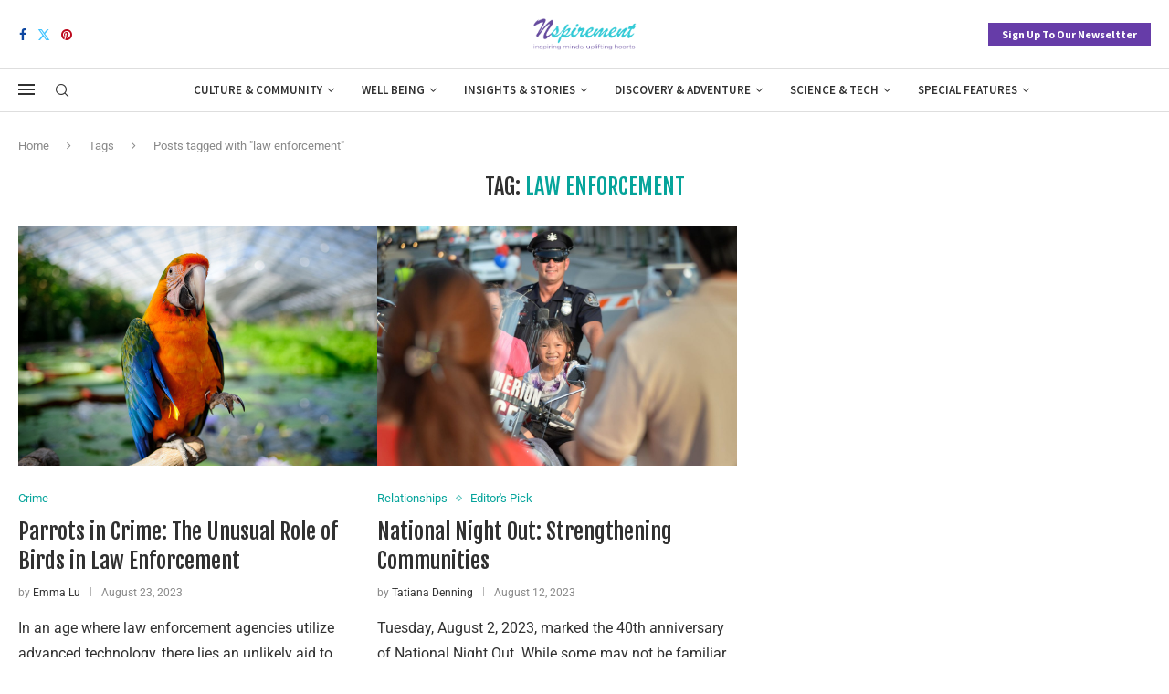

--- FILE ---
content_type: text/html; charset=utf-8
request_url: https://www.google.com/recaptcha/api2/aframe
body_size: 267
content:
<!DOCTYPE HTML><html><head><meta http-equiv="content-type" content="text/html; charset=UTF-8"></head><body><script nonce="QF1umgGlafZhRejZgx_DrQ">/** Anti-fraud and anti-abuse applications only. See google.com/recaptcha */ try{var clients={'sodar':'https://pagead2.googlesyndication.com/pagead/sodar?'};window.addEventListener("message",function(a){try{if(a.source===window.parent){var b=JSON.parse(a.data);var c=clients[b['id']];if(c){var d=document.createElement('img');d.src=c+b['params']+'&rc='+(localStorage.getItem("rc::a")?sessionStorage.getItem("rc::b"):"");window.document.body.appendChild(d);sessionStorage.setItem("rc::e",parseInt(sessionStorage.getItem("rc::e")||0)+1);localStorage.setItem("rc::h",'1768806839087');}}}catch(b){}});window.parent.postMessage("_grecaptcha_ready", "*");}catch(b){}</script></body></html>